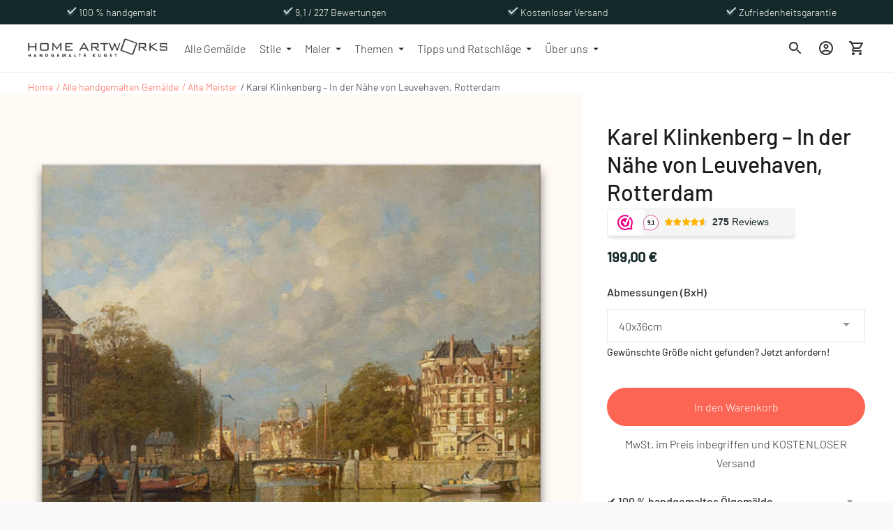

--- FILE ---
content_type: text/html; charset=UTF-8
request_url: https://sst.degrootmeesters.com/ns.html?id=GTM-N5BBCB8
body_size: 261
content:
<!DOCTYPE html>
<html lang=en><head><meta charset=utf-8><title>ns</title></head><body><noscript><iframe src="https://www.googletagmanager.com/ns.html?fps=s&id=GTM-N5BBCB8" height="0" width="0" style="display:none;visibility:hidden"></iframe></noscript></body></html>

--- FILE ---
content_type: text/javascript; charset=utf-8
request_url: https://homeartworks.de/products/karel-klinkenberg-in-der-nahe-von-leuvehaven-rotterdam.js
body_size: 1823
content:
{"id":8566365225293,"title":"Karel Klinkenberg – In der Nähe von Leuvehaven, Rotterdam","handle":"karel-klinkenberg-in-der-nahe-von-leuvehaven-rotterdam","description":"\u003cp\u003eHandgemaltes Gemälde „In der Nähe von Leuvehaven, Rotterdam“ von Karel Klinkenberg. Hochwertiges Ölgemälde, das ein Stadtbild in der Nähe von Leuvehaven in Rotterdam durch klassische Malerei darstellt.\u003c\/p\u003e\n\u003cp\u003e Perfekt für Liebhaber romantischer klassischer Kunst.\u003c\/p\u003e\n\u003cp\u003e Wird dieses Meisterwerk bei Ihnen zu Hause, im Büro oder im Hotel hängen?\u003c\/p\u003e\n\u003cul\u003e\n\n\u003cli\u003e\n\n \u003cstrong\u003eAuf Holzrahmen gespannt, inklusive Aufhängesystem\u003cbr\u003e\u003c\/strong\u003e Also sofort zum Aufhängen bereit.\u003c\/li\u003e\n\n\u003cli\u003e\n\n \u003cstrong\u003eSeiten bemalt\u003c\/strong\u003e\u003cbr\u003e Daher ist keine Liste erforderlich\u003c\/li\u003e\n\n\u003cli\u003e\n\n \u003cstrong\u003eUV-Schutz\u003cbr\u003e\u003c\/strong\u003e Auch bei längerer Sonneneinstrahlung verblassen die Farben nicht.\u003c\/li\u003e\n\n\u003cli\u003e\n\n \u003cstrong\u003eHochwertige Materialien\u003c\/strong\u003e\u003cbr\u003e Gemalt mit professionellen Ölfarben auf säurefreier Leinwand in Museumsqualität.\u003c\/li\u003e\n\n\n\u003c\/ul\u003e","published_at":"2023-06-06T00:10:20+02:00","created_at":"2023-06-06T00:10:20+02:00","vendor":"degrootmeesters.com","type":"Handgeschilderd schilderij","tags":["Karel Klinkenberg"],"price":19900,"price_min":19900,"price_max":99900,"available":true,"price_varies":true,"compare_at_price":null,"compare_at_price_min":0,"compare_at_price_max":0,"compare_at_price_varies":false,"variants":[{"id":46798498627917,"title":"40x36cm","option1":"40x36cm","option2":null,"option3":null,"sku":"537081","requires_shipping":true,"taxable":true,"featured_image":null,"available":true,"name":"Karel Klinkenberg – In der Nähe von Leuvehaven, Rotterdam - 40x36cm","public_title":"40x36cm","options":["40x36cm"],"price":19900,"weight":500,"compare_at_price":null,"inventory_management":null,"barcode":null,"requires_selling_plan":false,"selling_plan_allocations":[]},{"id":46798498660685,"title":"50x45cm","option1":"50x45cm","option2":null,"option3":null,"sku":"537082","requires_shipping":true,"taxable":true,"featured_image":null,"available":true,"name":"Karel Klinkenberg – In der Nähe von Leuvehaven, Rotterdam - 50x45cm","public_title":"50x45cm","options":["50x45cm"],"price":24900,"weight":500,"compare_at_price":null,"inventory_management":null,"barcode":null,"requires_selling_plan":false,"selling_plan_allocations":[]},{"id":46798498693453,"title":"60x54cm","option1":"60x54cm","option2":null,"option3":null,"sku":"537083","requires_shipping":true,"taxable":true,"featured_image":null,"available":true,"name":"Karel Klinkenberg – In der Nähe von Leuvehaven, Rotterdam - 60x54cm","public_title":"60x54cm","options":["60x54cm"],"price":29900,"weight":500,"compare_at_price":null,"inventory_management":null,"barcode":null,"requires_selling_plan":false,"selling_plan_allocations":[]},{"id":46798498758989,"title":"70x63cm","option1":"70x63cm","option2":null,"option3":null,"sku":"537084","requires_shipping":true,"taxable":true,"featured_image":null,"available":true,"name":"Karel Klinkenberg – In der Nähe von Leuvehaven, Rotterdam - 70x63cm","public_title":"70x63cm","options":["70x63cm"],"price":34900,"weight":500,"compare_at_price":null,"inventory_management":null,"barcode":null,"requires_selling_plan":false,"selling_plan_allocations":[]},{"id":46798498824525,"title":"80x72cm","option1":"80x72cm","option2":null,"option3":null,"sku":"537085","requires_shipping":true,"taxable":true,"featured_image":null,"available":true,"name":"Karel Klinkenberg – In der Nähe von Leuvehaven, Rotterdam - 80x72cm","public_title":"80x72cm","options":["80x72cm"],"price":39900,"weight":500,"compare_at_price":null,"inventory_management":null,"barcode":null,"requires_selling_plan":false,"selling_plan_allocations":[]},{"id":46798498857293,"title":"90x81cm","option1":"90x81cm","option2":null,"option3":null,"sku":"537086","requires_shipping":true,"taxable":true,"featured_image":null,"available":true,"name":"Karel Klinkenberg – In der Nähe von Leuvehaven, Rotterdam - 90x81cm","public_title":"90x81cm","options":["90x81cm"],"price":44900,"weight":500,"compare_at_price":null,"inventory_management":null,"barcode":null,"requires_selling_plan":false,"selling_plan_allocations":[]},{"id":46798498890061,"title":"100x90cm","option1":"100x90cm","option2":null,"option3":null,"sku":"537087","requires_shipping":true,"taxable":true,"featured_image":null,"available":true,"name":"Karel Klinkenberg – In der Nähe von Leuvehaven, Rotterdam - 100x90cm","public_title":"100x90cm","options":["100x90cm"],"price":49900,"weight":500,"compare_at_price":null,"inventory_management":null,"barcode":null,"requires_selling_plan":false,"selling_plan_allocations":[]},{"id":46798498922829,"title":"110x99cm","option1":"110x99cm","option2":null,"option3":null,"sku":"537088","requires_shipping":true,"taxable":true,"featured_image":null,"available":true,"name":"Karel Klinkenberg – In der Nähe von Leuvehaven, Rotterdam - 110x99cm","public_title":"110x99cm","options":["110x99cm"],"price":54900,"weight":500,"compare_at_price":null,"inventory_management":null,"barcode":null,"requires_selling_plan":false,"selling_plan_allocations":[]},{"id":46798498955597,"title":"120x108cm","option1":"120x108cm","option2":null,"option3":null,"sku":"537089","requires_shipping":true,"taxable":true,"featured_image":null,"available":true,"name":"Karel Klinkenberg – In der Nähe von Leuvehaven, Rotterdam - 120x108cm","public_title":"120x108cm","options":["120x108cm"],"price":59900,"weight":500,"compare_at_price":null,"inventory_management":null,"barcode":null,"requires_selling_plan":false,"selling_plan_allocations":[]},{"id":46798498988365,"title":"130x117cm","option1":"130x117cm","option2":null,"option3":null,"sku":"537090","requires_shipping":true,"taxable":true,"featured_image":null,"available":true,"name":"Karel Klinkenberg – In der Nähe von Leuvehaven, Rotterdam - 130x117cm","public_title":"130x117cm","options":["130x117cm"],"price":64900,"weight":500,"compare_at_price":null,"inventory_management":null,"barcode":null,"requires_selling_plan":false,"selling_plan_allocations":[]},{"id":46798499021133,"title":"140x126cm","option1":"140x126cm","option2":null,"option3":null,"sku":"537091","requires_shipping":true,"taxable":true,"featured_image":null,"available":true,"name":"Karel Klinkenberg – In der Nähe von Leuvehaven, Rotterdam - 140x126cm","public_title":"140x126cm","options":["140x126cm"],"price":69900,"weight":500,"compare_at_price":null,"inventory_management":null,"barcode":null,"requires_selling_plan":false,"selling_plan_allocations":[]},{"id":46798499053901,"title":"150x135cm","option1":"150x135cm","option2":null,"option3":null,"sku":"537092","requires_shipping":true,"taxable":true,"featured_image":null,"available":true,"name":"Karel Klinkenberg – In der Nähe von Leuvehaven, Rotterdam - 150x135cm","public_title":"150x135cm","options":["150x135cm"],"price":74900,"weight":500,"compare_at_price":null,"inventory_management":null,"barcode":null,"requires_selling_plan":false,"selling_plan_allocations":[]},{"id":46798499086669,"title":"160x144cm","option1":"160x144cm","option2":null,"option3":null,"sku":"537093","requires_shipping":true,"taxable":true,"featured_image":null,"available":true,"name":"Karel Klinkenberg – In der Nähe von Leuvehaven, Rotterdam - 160x144cm","public_title":"160x144cm","options":["160x144cm"],"price":79900,"weight":500,"compare_at_price":null,"inventory_management":null,"barcode":null,"requires_selling_plan":false,"selling_plan_allocations":[]},{"id":46798499119437,"title":"170x153cm","option1":"170x153cm","option2":null,"option3":null,"sku":"537094","requires_shipping":true,"taxable":true,"featured_image":null,"available":true,"name":"Karel Klinkenberg – In der Nähe von Leuvehaven, Rotterdam - 170x153cm","public_title":"170x153cm","options":["170x153cm"],"price":84900,"weight":500,"compare_at_price":null,"inventory_management":null,"barcode":null,"requires_selling_plan":false,"selling_plan_allocations":[]},{"id":46798499152205,"title":"180x162cm","option1":"180x162cm","option2":null,"option3":null,"sku":"537095","requires_shipping":true,"taxable":true,"featured_image":null,"available":true,"name":"Karel Klinkenberg – In der Nähe von Leuvehaven, Rotterdam - 180x162cm","public_title":"180x162cm","options":["180x162cm"],"price":89900,"weight":500,"compare_at_price":null,"inventory_management":null,"barcode":null,"requires_selling_plan":false,"selling_plan_allocations":[]},{"id":46798499184973,"title":"190x171cm","option1":"190x171cm","option2":null,"option3":null,"sku":"537096","requires_shipping":true,"taxable":true,"featured_image":null,"available":true,"name":"Karel Klinkenberg – In der Nähe von Leuvehaven, Rotterdam - 190x171cm","public_title":"190x171cm","options":["190x171cm"],"price":94900,"weight":500,"compare_at_price":null,"inventory_management":null,"barcode":null,"requires_selling_plan":false,"selling_plan_allocations":[]},{"id":46798499217741,"title":"200x180cm","option1":"200x180cm","option2":null,"option3":null,"sku":"537097","requires_shipping":true,"taxable":true,"featured_image":null,"available":true,"name":"Karel Klinkenberg – In der Nähe von Leuvehaven, Rotterdam - 200x180cm","public_title":"200x180cm","options":["200x180cm"],"price":99900,"weight":500,"compare_at_price":null,"inventory_management":null,"barcode":null,"requires_selling_plan":false,"selling_plan_allocations":[]}],"images":["\/\/cdn.shopify.com\/s\/files\/1\/0150\/1990\/0982\/files\/HI-RES-PRODUCT-CLOUD-MAIN-_na-8nov-22_-rotterdam-Karel-Klinkenberg-_-Schilderijen-te-Koop-_-Nabij-Leuvehaven_-Rotterdam.jpg?v=1686003188","\/\/cdn.shopify.com\/s\/files\/1\/0150\/1990\/0982\/files\/MAIN-PRODUCTS2-_na-8nov-22_-rotterdam-Karel-Klinkenberg-_-Schilderijen-te-Koop-_-Nabij-Leuvehaven_-Rotterdam.jpg?v=1686003188","\/\/cdn.shopify.com\/s\/files\/1\/0150\/1990\/0982\/files\/EXTRA-PRODUCTSHOTSa_63152f1f-82c5-4ed0-8365-0085037aa3b1.jpg?v=1686003188"],"featured_image":"\/\/cdn.shopify.com\/s\/files\/1\/0150\/1990\/0982\/files\/HI-RES-PRODUCT-CLOUD-MAIN-_na-8nov-22_-rotterdam-Karel-Klinkenberg-_-Schilderijen-te-Koop-_-Nabij-Leuvehaven_-Rotterdam.jpg?v=1686003188","options":[{"name":"Abmessungen (BxH)","position":1,"values":["40x36cm","50x45cm","60x54cm","70x63cm","80x72cm","90x81cm","100x90cm","110x99cm","120x108cm","130x117cm","140x126cm","150x135cm","160x144cm","170x153cm","180x162cm","190x171cm","200x180cm"]}],"url":"\/products\/karel-klinkenberg-in-der-nahe-von-leuvehaven-rotterdam","media":[{"alt":"Karel Klinkenberg's oil painting Nabij Leuvehaven, Rotterdam depicts a serene canal scene with boats, brick townhouses, and a stone bridge, reflecting classic Dutch cityscapes.","id":43812494541133,"position":1,"preview_image":{"aspect_ratio":1.057,"height":1688,"width":1784,"src":"https:\/\/cdn.shopify.com\/s\/files\/1\/0150\/1990\/0982\/files\/HI-RES-PRODUCT-CLOUD-MAIN-_na-8nov-22_-rotterdam-Karel-Klinkenberg-_-Schilderijen-te-Koop-_-Nabij-Leuvehaven_-Rotterdam.jpg?v=1686003188"},"aspect_ratio":1.057,"height":1688,"media_type":"image","src":"https:\/\/cdn.shopify.com\/s\/files\/1\/0150\/1990\/0982\/files\/HI-RES-PRODUCT-CLOUD-MAIN-_na-8nov-22_-rotterdam-Karel-Klinkenberg-_-Schilderijen-te-Koop-_-Nabij-Leuvehaven_-Rotterdam.jpg?v=1686003188","width":1784},{"alt":"Oil painting Karel Klinkenberg - Nabij Leuvehaven, Rotterdam depicting a canal scene with boats and classic buildings, framed and ready to hang.","id":43812496441677,"position":2,"preview_image":{"aspect_ratio":1.057,"height":844,"width":892,"src":"https:\/\/cdn.shopify.com\/s\/files\/1\/0150\/1990\/0982\/files\/MAIN-PRODUCTS2-_na-8nov-22_-rotterdam-Karel-Klinkenberg-_-Schilderijen-te-Koop-_-Nabij-Leuvehaven_-Rotterdam.jpg?v=1686003188"},"aspect_ratio":1.057,"height":844,"media_type":"image","src":"https:\/\/cdn.shopify.com\/s\/files\/1\/0150\/1990\/0982\/files\/MAIN-PRODUCTS2-_na-8nov-22_-rotterdam-Karel-Klinkenberg-_-Schilderijen-te-Koop-_-Nabij-Leuvehaven_-Rotterdam.jpg?v=1686003188","width":892},{"alt":"Collage showing paintbrushes, primed canvas edge, DETAILS graphic, and canvas stapled to wooden frame for Karel Klinkenberg's Nabij Leuvehaven, Rotterdam oil painting.","id":43812470620493,"position":3,"preview_image":{"aspect_ratio":1.057,"height":844,"width":892,"src":"https:\/\/cdn.shopify.com\/s\/files\/1\/0150\/1990\/0982\/files\/EXTRA-PRODUCTSHOTSa_63152f1f-82c5-4ed0-8365-0085037aa3b1.jpg?v=1686003188"},"aspect_ratio":1.057,"height":844,"media_type":"image","src":"https:\/\/cdn.shopify.com\/s\/files\/1\/0150\/1990\/0982\/files\/EXTRA-PRODUCTSHOTSa_63152f1f-82c5-4ed0-8365-0085037aa3b1.jpg?v=1686003188","width":892}],"requires_selling_plan":false,"selling_plan_groups":[]}